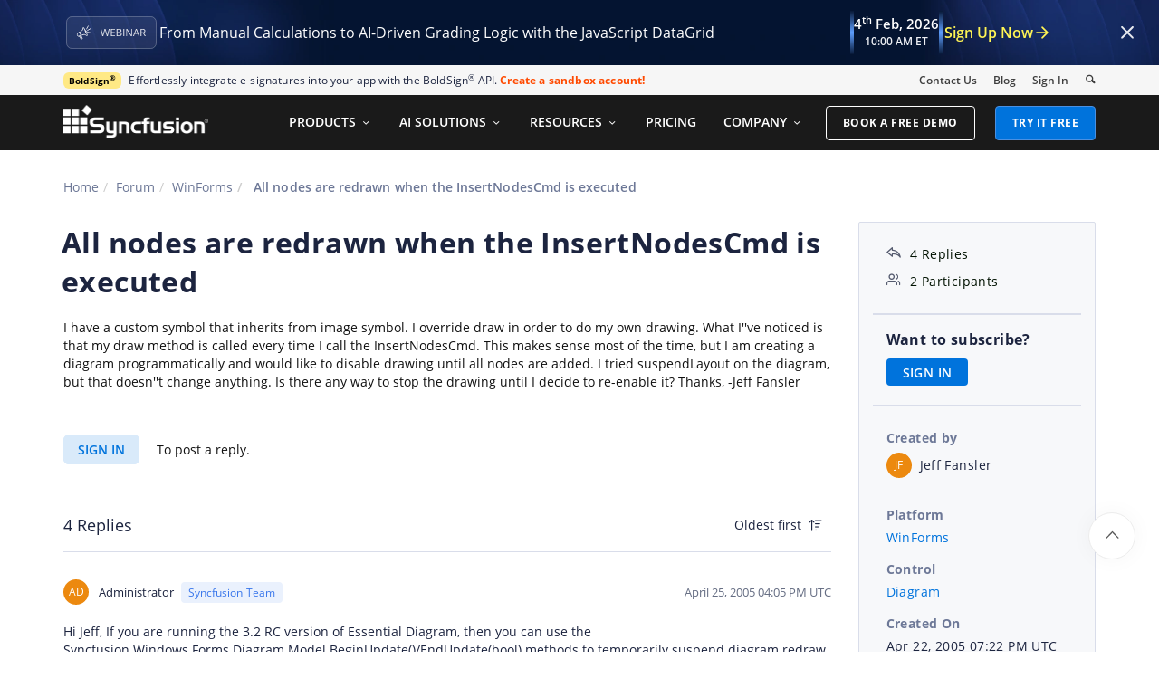

--- FILE ---
content_type: text/css
request_url: https://www.syncfusion.com/forums/dist/cssminify/forumthreaddetail.min.css?v10
body_size: 7641
content:
.breadcrumb--top,.breadcrumb--section{padding-left:0}.breadcrumb{padding-right:0;padding-left:0;color:#00003D!important;background-color:#FFF;padding-top:15px}.breadcrumb a{color:#6D7897}.breadcrumb a:hover{color:#0A98FF}.breadcrumb .active{font-weight:600;color:#6D7897;letter-spacing:.06px}.validation-message{color:#EB3F3F;font-size:12px;letter-spacing:.4px}.upload-submitfield{margin-bottom:200px}.upload-submitfield .attachmentfield{float:left;height:138px;width:840px;float:left;margin-top:25px;width:100%;margin-bottom:60px}.upload-submitfield .attachmentfield .fileinputdiv{height:auto}.upload-submitfield .attachmentfield .policy{font-size:11px;color:#6D7897;letter-spacing:.05px;text-align:left;margin-top:8px}.upload-submitfield .attachmentfield .policy #confidentialpolicy_link{color:#0073dc!important;cursor:pointer}.upload-submitfield .attachmentfield .policy #confidentialpolicy_link:hover{color:#0450C2!important}.upload-submitfield .attachmentfield #confidentialpolicyModal .modal-content{background:#FFF;box-shadow:1px 2px 13px 3px rgb(0 0 0 / .24);border-radius:6.72px;padding:10px 10px 15px 10px}.upload-submitfield .attachmentfield #confidentialpolicyModal .modal-content .modal-header{border-bottom:none!important;padding-bottom:0}.upload-submitfield .attachmentfield #confidentialpolicyModal .modal-content .modal-header .close{margin-top:-8px;opacity:1;color:#8F9BB3}.upload-submitfield .attachmentfield #confidentialpolicyModal .modal-content .modal-header .close:hover{color:#1C243F}.upload-submitfield .attachmentfield #confidentialpolicyModal .modal-content .modal-header .modal-title{font-size:20px;color:#1C243F;letter-spacing:0;font-weight:600}.upload-submitfield .attachmentfield #confidentialpolicyModal .modal-content .modal-header .modal-body{font-size:14px;color:#1C243F;letter-spacing:.5px;line-height:24px}.upload-submitfield .attachmentfield .upload-section{padding-left:0}.upload-submitfield .attachmentfield #browse-to-upload{border:1px solid #B4BED8;padding:8px 8px 0 8px;background:#FFF;margin-top:10px;width:430px;border-radius:4px}.upload-submitfield .attachmentfield #browse-to-upload .sf-icon-forum-Info{font-size:15px;vertical-align:middle;color:#8F9BB3}.upload-submitfield .attachmentfield #browse-to-upload .filesize-font{font-size:11px;color:#6D7897;letter-spacing:.05px}.upload-submitfield .attachmentfield #browse-to-upload .droparea{border:1px dashed #B4BED8;border-radius:4px;display:inherit;font-size:14px;padding:6%}.upload-submitfield .attachmentfield #browse-to-upload .droparea .dropbox-img{vertical-align:bottom;margin-right:5px}.upload-submitfield .attachmentfield #browse-to-upload .droparea .dropbox-content{letter-spacing:.06px;color:#1C243F}.upload-submitfield .attachmentfield #browse-to-upload .droparea .tooltip-inner{max-width:220px;background-color:#323232!important}.upload-submitfield .attachmentfield #browse-to-upload .droparea .tooltip{width:220px!important}.upload-submitfield .attachmentfield #browse-to-upload .droparea:hover{border:1px dashed #0073DC}.upload-submitfield .attachmentfield .e-file-select-wrap{display:none}.upload-submitfield .attachmentfield .e-upload{border:none;margin-top:8px;font-family:"Open Sans","Helvetica","Arial",sans-serif!important}.upload-submitfield .attachmentfield .e-upload .e-file-name,.upload-submitfield .attachmentfield .e-upload .e-file-type{color:#1C243F!important;letter-spacing:0.32px!important}.upload-submitfield .attachmentfield .e-upload .e-file-size{color:#6D7897!important;letter-spacing:0.32px!important;width:35%}.upload-submitfield .attachmentfield .e-upload .e-upload-success{color:#1AAA55!important;letter-spacing:0.32px!important}.upload-submitfield .attachmentfield .e-upload .e-validation-fails{color:#FB2E2E!important;letter-spacing:0.32px!important}.upload-submitfield .attachmentfield .e-upload .e-upload-files{border-top:none!important}.upload-submitfield .attachmentfield .e-upload .e-upload-files .e-upload-file-list{border-bottom:none!important}.upload-submitfield .attachmentfield .e-upload .e-upload-files .e-file-name{padding-bottom:10px}.g-recaptcha{margin-bottom:0;margin-top:30px;padding-left:0}.g-recaptcha-validation{color:#EB3F3F;font-size:12px;padding:0}.rc-anchor-light.rc-anchor-normal{background:#FFFFFF!important;border:1px solid #B4BED8!important;border-radius:4px}.rc-anchor-light{background:#FFFFFF!important;color:#1C243F!important}.rc-anchor-center-item{font-size:14px;color:#1C243F!important}.buttons{margin-top:30px;margin-bottom:10px;padding-left:0;display:inline-flex}.buttons #forumClose{border:1px solid #0073DC;color:#0073DC;background:#FFF;margin-right:15px;font-size:14px!important;font-weight:600!important}.buttons #forumClose:hover{background:#0073DC;color:#FFF}.buttons #forumSubmit{background:#0073DC;color:#FFF;border:1px solid #0073DC;font-size:14px!important;font-weight:600!important;outline:none!important}.buttons #forumSubmit:hover{background:#0A98FF;border:1px solid #0A98FF}.buttons .btn{border-radius:4px;justify-content:center;border-radius:4px;cursor:pointer;padding:7px 43px}.buttons .btn:hover:not(:disabled){background-color:#0073DC}@media (max-width:767px){.upload-submitfield{margin-bottom:200px}.upload-submitfield .attachmentfield{float:left;height:138px;width:840px;float:left;margin-top:25px;width:100%;margin-bottom:60px}.upload-submitfield .attachmentfield .fileinputdiv{height:auto}.upload-submitfield .attachmentfield .policy{font-size:11px;color:#6D7897;letter-spacing:.05px;text-align:left;margin-top:8px}.upload-submitfield .attachmentfield .policy #confidentialpolicy_link{color:#0073dc!important;cursor:pointer}.upload-submitfield .attachmentfield .policy #confidentialpolicy_link:hover{color:#0450C2!important}.upload-submitfield .attachmentfield #confidentialpolicyModal .modal-content{background:#FFF;box-shadow:1px 2px 13px 3px rgb(0 0 0 / .24);border-radius:6.72px;padding:10px 10px 15px 10px}.upload-submitfield .attachmentfield #confidentialpolicyModal .modal-content .modal-header{border-bottom:none!important;padding-bottom:0}.upload-submitfield .attachmentfield #confidentialpolicyModal .modal-content .modal-header .close{margin-top:-8px;opacity:1;color:#8F9BB3}.upload-submitfield .attachmentfield #confidentialpolicyModal .modal-content .modal-header .close:hover{color:#1C243F}.upload-submitfield .attachmentfield #confidentialpolicyModal .modal-content .modal-header .modal-title{font-size:20px;color:#1C243F;letter-spacing:0;font-weight:600}.upload-submitfield .attachmentfield #confidentialpolicyModal .modal-content .modal-header .modal-body{font-size:14px;color:#1C243F;letter-spacing:.5px;line-height:24px}.upload-submitfield .attachmentfield .upload-section{padding-left:0}.upload-submitfield .attachmentfield #browse-to-upload{border:1px solid #B4BED8;padding:8px 8px 0 8px;background:#FFF;margin-top:10px;width:430px;border-radius:4px}.upload-submitfield .attachmentfield #browse-to-upload .sf-icon-forum-Info{font-size:15px;vertical-align:middle;color:#8F9BB3}.upload-submitfield .attachmentfield #browse-to-upload .filesize-font{font-size:11px;color:#6D7897;letter-spacing:.05px}.upload-submitfield .attachmentfield #browse-to-upload .droparea{border:1px dashed #B4BED8;border-radius:4px;display:inherit;font-size:14px;padding:6%}.upload-submitfield .attachmentfield #browse-to-upload .droparea .dropbox-img{vertical-align:bottom;margin-right:5px}.upload-submitfield .attachmentfield #browse-to-upload .droparea .dropbox-content{letter-spacing:.06px;color:#1C243F}.upload-submitfield .attachmentfield #browse-to-upload .droparea .tooltip-inner{max-width:220px;background-color:#323232!important}.upload-submitfield .attachmentfield #browse-to-upload .droparea .tooltip{width:220px!important}.upload-submitfield .attachmentfield #browse-to-upload .droparea:hover{border:1px dashed #0073DC}.upload-submitfield .attachmentfield .e-file-select-wrap{display:none}.upload-submitfield .attachmentfield .e-upload{border:none;margin-top:8px;font-family:"Open Sans","Helvetica","Arial",sans-serif!important}.upload-submitfield .attachmentfield .e-upload .e-file-name,.upload-submitfield .attachmentfield .e-upload .e-file-type{color:#1C243F!important;letter-spacing:0.32px!important}.upload-submitfield .attachmentfield .e-upload .e-file-size{color:#6D7897!important;letter-spacing:0.32px!important;width:35%}.upload-submitfield .attachmentfield .e-upload .e-upload-success{color:#1AAA55!important;letter-spacing:0.32px!important}.upload-submitfield .attachmentfield .e-upload .e-validation-fails{color:#FB2E2E!important;letter-spacing:0.32px!important}.upload-submitfield .attachmentfield .e-upload .e-upload-files{border-top:none!important}.upload-submitfield .attachmentfield .e-upload .e-upload-files .e-upload-file-list{border-bottom:none!important}.upload-submitfield .attachmentfield .e-upload .e-upload-files .e-file-name{padding-bottom:10px}.g-recaptcha{margin-bottom:0;margin-top:30px;padding-left:0}.g-recaptcha-validation{color:#EB3F3F;font-size:12px;padding:0}.rc-anchor-light.rc-anchor-normal{background:#FFFFFF!important;border:1px solid #B4BED8!important;border-radius:4px}.rc-anchor-light{background:#FFFFFF!important;color:#1C243F!important}.rc-anchor-center-item{font-size:14px;color:#1C243F!important}.buttons{margin-top:30px;margin-bottom:10px;padding-left:0;display:inline-flex}.buttons #forumClose{border:1px solid #0073DC;color:#0073DC;background:#FFF;margin-right:15px;font-size:14px!important;font-weight:600!important}.buttons #forumClose:hover{background:#0073DC;color:#FFF}.buttons #forumSubmit{background:#0073DC;color:#FFF;border:1px solid #0073DC;font-size:14px!important;font-weight:600!important;outline:none!important}.buttons #forumSubmit:hover{background:#0A98FF;border:1px solid #0A98FF}.buttons .btn{border-radius:4px;justify-content:center;border-radius:4px;cursor:pointer;padding:7px 43px}.buttons .btn:hover:not(:disabled){background-color:#0073DC}.upload-submitfield .attachmentfield .upload-section{padding:0}.upload-submitfield .attachmentfield #browse-to-upload{width:100%}.upload-submitfield .attachmentfield #browse-to-upload .droparea{font-size:12px}.upload-submitfield .attachmentfield #browse-to-upload .droparea .dropbox-img{float:left}.e-upload .e-file-name,.e-upload .e-file-type{font-size:12px!important}.buttons{display:inline-flex}.buttons #forumClose{font-size:12px!important}.buttons #forumSubmit{font-size:12px!important}}.upload-submitfield{margin-bottom:200px}.upload-submitfield .attachmentfield{float:left;height:138px;width:840px;float:left;margin-top:25px;width:100%;margin-bottom:60px}.upload-submitfield .attachmentfield .fileinputdiv{height:auto}.upload-submitfield .attachmentfield .policy{font-size:11px;color:#6D7897;letter-spacing:.05px;text-align:left;margin-top:8px}.upload-submitfield .attachmentfield .policy #confidentialpolicy_link{color:#0073dc!important;cursor:pointer}.upload-submitfield .attachmentfield .policy #confidentialpolicy_link:hover{color:#0450C2!important}.upload-submitfield .attachmentfield #confidentialpolicyModal .modal-content{background:#FFF;box-shadow:1px 2px 13px 3px rgb(0 0 0 / .24);border-radius:6.72px;padding:10px 10px 15px 10px}.upload-submitfield .attachmentfield #confidentialpolicyModal .modal-content .modal-header{border-bottom:none!important;padding-bottom:0}.upload-submitfield .attachmentfield #confidentialpolicyModal .modal-content .modal-header .close{margin-top:-8px;opacity:1;color:#8F9BB3}.upload-submitfield .attachmentfield #confidentialpolicyModal .modal-content .modal-header .close:hover{color:#1C243F}.upload-submitfield .attachmentfield #confidentialpolicyModal .modal-content .modal-header .modal-title{font-size:20px;color:#1C243F;letter-spacing:0;font-weight:600}.upload-submitfield .attachmentfield #confidentialpolicyModal .modal-content .modal-header .modal-body{font-size:14px;color:#1C243F;letter-spacing:.5px;line-height:24px}.upload-submitfield .attachmentfield .upload-section{padding-left:0}.upload-submitfield .attachmentfield #browse-to-upload{border:1px solid #B4BED8;padding:8px 8px 0 8px;background:#FFF;margin-top:10px;width:430px;border-radius:4px}.upload-submitfield .attachmentfield #browse-to-upload .sf-icon-forum-Info{font-size:15px;vertical-align:middle;color:#8F9BB3}.upload-submitfield .attachmentfield #browse-to-upload .filesize-font{font-size:11px;color:#6D7897;letter-spacing:.05px}.upload-submitfield .attachmentfield #browse-to-upload .droparea{border:1px dashed #B4BED8;border-radius:4px;display:inherit;font-size:14px;padding:6%}.upload-submitfield .attachmentfield #browse-to-upload .droparea .dropbox-img{vertical-align:bottom;margin-right:5px}.upload-submitfield .attachmentfield #browse-to-upload .droparea .dropbox-content{letter-spacing:.06px;color:#1C243F}.upload-submitfield .attachmentfield #browse-to-upload .droparea .tooltip-inner{max-width:220px;background-color:#323232!important}.upload-submitfield .attachmentfield #browse-to-upload .droparea .tooltip{width:220px!important}.upload-submitfield .attachmentfield #browse-to-upload .droparea:hover{border:1px dashed #0073DC}.upload-submitfield .attachmentfield .e-file-select-wrap{display:none}.upload-submitfield .attachmentfield .e-upload{border:none;margin-top:8px;font-family:"Open Sans","Helvetica","Arial",sans-serif!important}.upload-submitfield .attachmentfield .e-upload .e-file-name,.upload-submitfield .attachmentfield .e-upload .e-file-type{color:#1C243F!important;letter-spacing:0.32px!important}.upload-submitfield .attachmentfield .e-upload .e-file-size{color:#6D7897!important;letter-spacing:0.32px!important;width:35%}.upload-submitfield .attachmentfield .e-upload .e-upload-success{color:#1AAA55!important;letter-spacing:0.32px!important}.upload-submitfield .attachmentfield .e-upload .e-validation-fails{color:#FB2E2E!important;letter-spacing:0.32px!important}.upload-submitfield .attachmentfield .e-upload .e-upload-files{border-top:none!important}.upload-submitfield .attachmentfield .e-upload .e-upload-files .e-upload-file-list{border-bottom:none!important}.upload-submitfield .attachmentfield .e-upload .e-upload-files .e-file-name{padding-bottom:10px}.g-recaptcha{margin-bottom:0;margin-top:30px;padding-left:0}.g-recaptcha-validation{color:#EB3F3F;font-size:12px;padding:0}.rc-anchor-light.rc-anchor-normal{background:#FFFFFF!important;border:1px solid #B4BED8!important;border-radius:4px}.rc-anchor-light{background:#FFFFFF!important;color:#1C243F!important}.rc-anchor-center-item{font-size:14px;color:#1C243F!important}.remove-padding{padding:0}.thread-title-edit-error,#ForumSubject-info{font-family:"Open Sans",Helvetica,Arial,sans-serif;color:#EB3F3F;font-size:12px!important;letter-spacing:.4px;line-height:15px}@media (max-width:992px){#forumthread-detail #forumthread-detail-content h1{font-size:23px!important;line-height:32px!important}#forumthread-detail #forumthread-detail-content h1 .e-editable-value{font-size:23px!important;line-height:32px!important}#forumthread-detail #forumthread-detail-content p{font-size:13px!important}#forumthread-detail #forumthread-detail-content #thread-conversation{display:inline-block}#forumthread-detail #forumthread-detail-content #thread-conversation .reply-sort-mobile{display:none!important;margin:0px!important;padding:0px!important}#forumthread-detail #forumthread-detail-content #thread-conversation .replies-intro-section{padding-top:45px!important}#forumthread-detail #forumthread-detail-content #thread-conversation .replies-intro-section .replies-title-count{font-size:16px!important}#forumthread-detail #forumthread-detail-content #thread-conversation .replies-intro-section .reply-accept-answer{font-size:12px!important}#forumthread-detail #forumthread-detail-content #thread-conversation .replies-intro-section .sort-by-replies{font-size:13px!important}#forumthread-detail #forumthread-detail-content #thread-conversation .forum-detail-message{font-size:13px!important}#forumthread-detail #forumthread-detail-content #thread-conversation .forum-reply-section .forum-replies-segment{padding:0 0 5px 0!important}#forumthread-detail #forumthread-detail-content #forum-thread-info{margin-bottom:25px!important;margin-top:15px;padding:5px 10px 20px 10px}#forumthread-detail #forumthread-detail-content #forum-thread-info .col-sm-4{padding:10px}#forumthread-detail #forumthread-detail-content #forum-thread-info .panel-group{margin:0}#forumthread-detail #forumthread-detail-content #forum-thread-info .panel-group .panel-body{padding:0}#forumthread-detail #forumthread-detail-content #forum-thread-info .thread-info-top-section{padding:0}#forumthread-detail #forumthread-detail-content #forum-thread-info .info-expend{font-size:20px;background:#FFF;box-shadow:1px 2px 4px 0 #D6DCE7;border-radius:50%;padding:5px;opacity:.8;float:right}#forumthread-detail #forumthread-detail-content #forum-thread-info .info-expend:hover{background-color:#EEF0F3}#forumthread-detail #forumthread-detail-content #forum-thread-info ul{margin-bottom:0;padding:0px!important}#forumthread-detail #forumthread-detail-content #forum-thread-info ul li{font-size:13px!important;line-height:30px;padding-left:0px!important}#forumthread-detail #forumthread-detail-content #forum-thread-info ul li span[class*="sf-icon-forum"]{font-size:16px;padding-right:10px}#forumthread-detail #forumthread-detail-content #forum-thread-info ul li label{margin:0 0 0!important}#forumthread-detail #forumthread-detail-content #forum-thread-info ul li div:not(.e-spinner-pane):not(.tooltip-inner){margin-top:0px!important;padding:0}#forumthread-detail #forumthread-detail-content #forum-thread-info ul li #subscription,#forumthread-detail #forumthread-detail-content #forum-thread-info ul li #subscription-TabAndMobile{margin-top:3px!important;font-size:13px}#forumthread-detail #forumthread-detail-content #forum-thread-info ul li .customer-info{padding:0}#forumthread-detail #forumthread-detail-content #forum-thread-info ul li .customer-info .customer-avatar{margin-top:1px;padding:0!important;line-height:28px}#forumthread-detail #forumthread-detail-content #forum-thread-info ul li .customer-info .customer-name{white-space:nowrap;overflow:hidden;text-overflow:ellipsis;padding-left:5px}#forumthread-detail #forumthread-detail-content #forum-thread-info ul #subscription-info{margin:0 0 0 0!important}#forumthread-detail #forumthread-detail-content #forum-thread-info ul #subscription-info label{margin-top:0;font-size:14px!important}#forumthread-detail #forumthread-detail-content #forum-thread-info ul #subscription-info button{margin-top:0}#forumthread-detail #forumthread-detail-content #forum-thread-info ul #subscription-info #subscription-auth{padding:5.5px 18px;letter-spacing:.4px;margin-top:8px}#forumthread-detail #forumthread-detail-content #forum-thread-info #subscription-auth-dialog .e-dlg-header{font-size:14px}#forumthread-detail #forumthread-detail-content #forum-thread-info #subscription-auth-dialog .e-icon-dlg-close{color:inherit;font-size:10px}}.validation-message{color:#EB3F3F;font-size:12px;letter-spacing:.4px}.upload-submitfield{margin-bottom:200px}.upload-submitfield .attachmentfield{float:left;height:138px;width:840px;float:left;margin-top:25px;width:100%;margin-bottom:60px}.upload-submitfield .attachmentfield .fileinputdiv{height:auto}.upload-submitfield .attachmentfield .policy{font-size:11px;color:#6D7897;letter-spacing:.05px;text-align:left;margin-top:8px}.upload-submitfield .attachmentfield .policy #confidentialpolicy_link{color:#0073dc!important;cursor:pointer}.upload-submitfield .attachmentfield .policy #confidentialpolicy_link:hover{color:#0450C2!important}.upload-submitfield .attachmentfield #confidentialpolicyModal .modal-content{background:#FFF;box-shadow:1px 2px 13px 3px rgb(0 0 0 / .24);border-radius:6.72px;padding:10px 10px 15px 10px}.upload-submitfield .attachmentfield #confidentialpolicyModal .modal-content .modal-header{border-bottom:none!important;padding-bottom:0}.upload-submitfield .attachmentfield #confidentialpolicyModal .modal-content .modal-header .close{margin-top:-8px;opacity:1;color:#8F9BB3}.upload-submitfield .attachmentfield #confidentialpolicyModal .modal-content .modal-header .close:hover{color:#1C243F}.upload-submitfield .attachmentfield #confidentialpolicyModal .modal-content .modal-header .modal-title{font-size:20px;color:#1C243F;letter-spacing:0;font-weight:600}.upload-submitfield .attachmentfield #confidentialpolicyModal .modal-content .modal-header .modal-body{font-size:14px;color:#1C243F;letter-spacing:.5px;line-height:24px}.upload-submitfield .attachmentfield .upload-section{padding-left:0}.upload-submitfield .attachmentfield #browse-to-upload{border:1px solid #B4BED8;padding:8px 8px 0 8px;background:#FFF;margin-top:10px;width:430px;border-radius:4px}.upload-submitfield .attachmentfield #browse-to-upload .sf-icon-forum-Info{font-size:15px;vertical-align:middle;color:#8F9BB3}.upload-submitfield .attachmentfield #browse-to-upload .filesize-font{font-size:11px;color:#6D7897;letter-spacing:.05px}.upload-submitfield .attachmentfield #browse-to-upload .droparea{border:1px dashed #B4BED8;border-radius:4px;display:inherit;font-size:14px;padding:6%}.upload-submitfield .attachmentfield #browse-to-upload .droparea .dropbox-img{vertical-align:bottom;margin-right:5px}.upload-submitfield .attachmentfield #browse-to-upload .droparea .dropbox-content{letter-spacing:.06px;color:#1C243F}.upload-submitfield .attachmentfield #browse-to-upload .droparea .tooltip-inner{max-width:220px;background-color:#323232!important}.upload-submitfield .attachmentfield #browse-to-upload .droparea .tooltip{width:220px!important}.upload-submitfield .attachmentfield #browse-to-upload .droparea:hover{border:1px dashed #0073DC}.upload-submitfield .attachmentfield .e-file-select-wrap{display:none}.upload-submitfield .attachmentfield .e-upload{border:none;margin-top:8px;font-family:"Open Sans","Helvetica","Arial",sans-serif!important}.upload-submitfield .attachmentfield .e-upload .e-file-name,.upload-submitfield .attachmentfield .e-upload .e-file-type{color:#1C243F!important;letter-spacing:0.32px!important}.upload-submitfield .attachmentfield .e-upload .e-file-size{color:#6D7897!important;letter-spacing:0.32px!important;width:35%}.upload-submitfield .attachmentfield .e-upload .e-upload-success{color:#1AAA55!important;letter-spacing:0.32px!important}.upload-submitfield .attachmentfield .e-upload .e-validation-fails{color:#FB2E2E!important;letter-spacing:0.32px!important}.upload-submitfield .attachmentfield .e-upload .e-upload-files{border-top:none!important}.upload-submitfield .attachmentfield .e-upload .e-upload-files .e-upload-file-list{border-bottom:none!important}.upload-submitfield .attachmentfield .e-upload .e-upload-files .e-file-name{padding-bottom:10px}.g-recaptcha{margin-bottom:0;margin-top:30px;padding-left:0}.g-recaptcha-validation{color:#EB3F3F;font-size:12px;padding:0}.rc-anchor-light.rc-anchor-normal{background:#FFFFFF!important;border:1px solid #B4BED8!important;border-radius:4px}.rc-anchor-light{background:#FFFFFF!important;color:#1C243F!important}.rc-anchor-center-item{font-size:14px;color:#1C243F!important}.buttons{margin-top:30px;margin-bottom:10px;padding-left:0;display:inline-flex}.buttons #forumClose{border:1px solid #0073DC;color:#0073DC;background:#FFF;margin-right:15px;font-size:14px!important;font-weight:600!important}.buttons #forumClose:hover{background:#0073DC;color:#FFF}.buttons #forumSubmit{background:#0073DC;color:#FFF;border:1px solid #0073DC;font-size:14px!important;font-weight:600!important;outline:none!important}.buttons #forumSubmit:hover{background:#0A98FF;border:1px solid #0A98FF}.buttons .btn{border-radius:4px;justify-content:center;border-radius:4px;cursor:pointer;padding:7px 43px}.buttons .btn:hover:not(:disabled){background-color:#0073DC}@media (max-width:767px){.upload-submitfield{margin-bottom:200px}.upload-submitfield .attachmentfield{float:left;height:138px;width:840px;float:left;margin-top:25px;width:100%;margin-bottom:60px}.upload-submitfield .attachmentfield .fileinputdiv{height:auto}.upload-submitfield .attachmentfield .policy{font-size:11px;color:#6D7897;letter-spacing:.05px;text-align:left;margin-top:8px}.upload-submitfield .attachmentfield .policy #confidentialpolicy_link{color:#0073dc!important;cursor:pointer}.upload-submitfield .attachmentfield .policy #confidentialpolicy_link:hover{color:#0450C2!important}.upload-submitfield .attachmentfield #confidentialpolicyModal .modal-content{background:#FFF;box-shadow:1px 2px 13px 3px rgb(0 0 0 / .24);border-radius:6.72px;padding:10px 10px 15px 10px}.upload-submitfield .attachmentfield #confidentialpolicyModal .modal-content .modal-header{border-bottom:none!important;padding-bottom:0}.upload-submitfield .attachmentfield #confidentialpolicyModal .modal-content .modal-header .close{margin-top:-8px;opacity:1;color:#8F9BB3}.upload-submitfield .attachmentfield #confidentialpolicyModal .modal-content .modal-header .close:hover{color:#1C243F}.upload-submitfield .attachmentfield #confidentialpolicyModal .modal-content .modal-header .modal-title{font-size:20px;color:#1C243F;letter-spacing:0;font-weight:600}.upload-submitfield .attachmentfield #confidentialpolicyModal .modal-content .modal-header .modal-body{font-size:14px;color:#1C243F;letter-spacing:.5px;line-height:24px}.upload-submitfield .attachmentfield .upload-section{padding-left:0}.upload-submitfield .attachmentfield #browse-to-upload{border:1px solid #B4BED8;padding:8px 8px 0 8px;background:#FFF;margin-top:10px;width:430px;border-radius:4px}.upload-submitfield .attachmentfield #browse-to-upload .sf-icon-forum-Info{font-size:15px;vertical-align:middle;color:#8F9BB3}.upload-submitfield .attachmentfield #browse-to-upload .filesize-font{font-size:11px;color:#6D7897;letter-spacing:.05px}.upload-submitfield .attachmentfield #browse-to-upload .droparea{border:1px dashed #B4BED8;border-radius:4px;display:inherit;font-size:14px;padding:6%}.upload-submitfield .attachmentfield #browse-to-upload .droparea .dropbox-img{vertical-align:bottom;margin-right:5px}.upload-submitfield .attachmentfield #browse-to-upload .droparea .dropbox-content{letter-spacing:.06px;color:#1C243F}.upload-submitfield .attachmentfield #browse-to-upload .droparea .tooltip-inner{max-width:220px;background-color:#323232!important}.upload-submitfield .attachmentfield #browse-to-upload .droparea .tooltip{width:220px!important}.upload-submitfield .attachmentfield #browse-to-upload .droparea:hover{border:1px dashed #0073DC}.upload-submitfield .attachmentfield .e-file-select-wrap{display:none}.upload-submitfield .attachmentfield .e-upload{border:none;margin-top:8px;font-family:"Open Sans","Helvetica","Arial",sans-serif!important}.upload-submitfield .attachmentfield .e-upload .e-file-name,.upload-submitfield .attachmentfield .e-upload .e-file-type{color:#1C243F!important;letter-spacing:0.32px!important}.upload-submitfield .attachmentfield .e-upload .e-file-size{color:#6D7897!important;letter-spacing:0.32px!important;width:35%}.upload-submitfield .attachmentfield .e-upload .e-upload-success{color:#1AAA55!important;letter-spacing:0.32px!important}.upload-submitfield .attachmentfield .e-upload .e-validation-fails{color:#FB2E2E!important;letter-spacing:0.32px!important}.upload-submitfield .attachmentfield .e-upload .e-upload-files{border-top:none!important}.upload-submitfield .attachmentfield .e-upload .e-upload-files .e-upload-file-list{border-bottom:none!important}.upload-submitfield .attachmentfield .e-upload .e-upload-files .e-file-name{padding-bottom:10px}.g-recaptcha{margin-bottom:0;margin-top:30px;padding-left:0}.g-recaptcha-validation{color:#EB3F3F;font-size:12px;padding:0}.rc-anchor-light.rc-anchor-normal{background:#FFFFFF!important;border:1px solid #B4BED8!important;border-radius:4px}.rc-anchor-light{background:#FFFFFF!important;color:#1C243F!important}.rc-anchor-center-item{font-size:14px;color:#1C243F!important}.buttons{margin-top:30px;margin-bottom:10px;padding-left:0;display:inline-flex}.buttons #forumClose{border:1px solid #0073DC;color:#0073DC;background:#FFF;margin-right:15px;font-size:14px!important;font-weight:600!important}.buttons #forumClose:hover{background:#0073DC;color:#FFF}.buttons #forumSubmit{background:#0073DC;color:#FFF;border:1px solid #0073DC;font-size:14px!important;font-weight:600!important;outline:none!important}.buttons #forumSubmit:hover{background:#0A98FF;border:1px solid #0A98FF}.buttons .btn{border-radius:4px;justify-content:center;border-radius:4px;cursor:pointer;padding:7px 43px}.buttons .btn:hover:not(:disabled){background-color:#0073DC}.upload-submitfield .attachmentfield .upload-section{padding:0}.upload-submitfield .attachmentfield #browse-to-upload{width:100%}.upload-submitfield .attachmentfield #browse-to-upload .droparea{font-size:12px}.upload-submitfield .attachmentfield #browse-to-upload .droparea .dropbox-img{float:left}.e-upload .e-file-name,.e-upload .e-file-type{font-size:12px!important}.buttons{display:inline-flex}.buttons #forumClose{font-size:12px!important}.buttons #forumSubmit{font-size:12px!important}}.disable-scroll{overflow-x:hidden;overflow-y:hidden}#reply-rte_toolbar_Formats span:first-child,#edit-rte_toolbar_Formats span:first-child{min-width:75px}.e-richtexteditor.e-rte-tb-expand{border:1px solid #B4BED8;border-radius:4px!important}.e-focused{border-color:#0073DC!important}.e-richtexteditor.e-rte-tb-expand .e-rte-content{border-bottom:none!important;border-top:1px solid #B4BED8!important;border-bottom-left-radius:4px!important;border-bottom-right-radius:4px!important;letter-spacing:0.47px!important}.e-richtexteditor.e-rte-tb-expand .e-rte-toolbar.e-extended-toolbar{border-top-left-radius:4px!important;border-top-right-radius:4px!important}.e-toolbar .e-toolbar-items .e-toolbar-item.e-separator{border:1px solid #E5E6E8!important;margin:0 5px}.e-rte-toolbar{background:#FFF}.e-rte-toolbar .e-toolbar-items{background:#FFF;border-top-left-radius:4px!important;border-top-right-radius:4px!important}.e-rte-toolbar .e-toolbar-items .e-tbar-btn{background:#FFF;border:none!important;min-height:auto!important;padding:1px 2.5px!important;font-family:"Helvetica Neue","Helvetica","Arial","sans-serif"}.e-rte-toolbar .e-toolbar-items .e-tbar-btn:hover{background:#F0F2F6!important;padding:1px 2.5px!important}.e-rte-toolbar .e-toolbar-item.e-active .e-tbar-btn{background:#0073DC!important;border:none!important;color:#FFFFFF!important}.e-rte-toolbar .e-toolbar-item.e-active .e-icons{color:#FFFFFF!important;font-weight:normal!important;font-style:normal}.e-rte-toolbar .e-toolbar-item .e-icons{color:#1C243F!important}.e-rte-dropdown-popup .e-item{line-height:36px!important;height:36px!important}.show-loader{display:block!important}.rte-validation{color:#EB3F3F;font-size:12px;letter-spacing:.4px}#loader-overlay{background-color:#FFF;opacity:.7;bottom:0;left:0;position:fixed;right:0;top:0;z-index:10000000070;display:none}#loader-overlay #loader-inner{-ms-transform-origin:50% 50%;-webkit-transform-origin:50% 50%;background-color:#fff0;border-radius:12px;height:50px;left:46%;left:-webkit-calc(50% - 6px);left:calc(50% - 6px);position:relative;top:46%;top:-webkit-calc(50% - 6px);top:calc(50% - 6px);transform-origin:50% 50%;width:50px}#loader-overlay img{width:45px;height:45px}.remove-padding-left{padding-left:0px!important}.tiny-loader{top:20px;z-index:100000;width:20px;height:20px;background:url(//cdn.syncfusion.com/content/images/forum/loader.svg);background-size:15px 15px;background-repeat:no-repeat}.sync-logo{background:url(//cdn.syncfusion.com/content/images/forum/v1/syncfusion-logo-circle.svg);background-repeat:no-repeat;width:28px;height:28px;display:inline-block}#forum-detail-toast{top:75px!important}#forum-detail-toast .e-toast-danger{border-radius:6px;border:1px solid #FFADAF;background-color:#FDE4E5}#forum-detail-toast .e-toast-danger .e-toast-icon{font-size:18px;height:18px}#forum-detail-toast .e-toast-danger .e-toast-content{font-family:"Open Sans","Helvetica","Arial",sans-serif!important;font-size:14px}#forum-detail-toast .e-toast-success{border-radius:6px;border:1px solid #8FE8BB;background-color:#E2F9EC}#forum-detail-toast .e-toast-success .e-toast-icon{font-size:18px;height:18px}#forum-detail-toast .e-toast-success .e-toast-content{font-family:"Open Sans","Helvetica","Arial",sans-serif!important;font-size:14px}#forum-detail-toast .e-toast-warning{border-radius:6px;border:1px solid #F8CD66;background-color:#FFF0CB;box-shadow:0 2px 6px 0 rgb(0 0 0 / .18)}#forum-detail-toast .e-toast-warning .e-toast-icon{font-size:18px;height:18px}#forum-detail-toast .e-toast-warning .e-toast-content{font-family:"Open Sans","Helvetica","Arial",sans-serif!important;font-size:14px}#forumthread-detail{font-family:"Open Sans","Helvetica","Arial",sans-serif!important;padding-bottom:15px}#forumthread-detail .breadcrumb--top{padding-top:16px!important}#forumthread-detail #forumthread-detail-content .customer-avatar{width:28px;height:28px;font-size:12px;float:left;padding:5px;text-align:center;border-radius:50%;color:#FFF;margin-right:6px}#forumthread-detail #forumthread-detail-content hr{border-top:1px solid #D9DDEA}#forumthread-detail #forumthread-detail-content .dot-separator{height:5px;width:5px;background-color:#8F9BB3;border-radius:50%;display:inline-block;margin:0 7px;vertical-align:middle}#forumthread-detail #forumthread-detail-content .button-primary-cancel{border:1px solid #0073DC;color:#0073DC;background:#FFF;font-size:14px;font-weight:600;border-radius:4px;padding:7px 43px;margin-right:15px}#forumthread-detail #forumthread-detail-content .button-primary-cancel:hover{color:#FFF;background:#0073DC;cursor:pointer}#forumthread-detail #forumthread-detail-content .button-primary-cancel:focus{outline:none}#forumthread-detail #forumthread-detail-content .button-primary-save{background:#0073DC;color:#FFF;border:1px solid #0073DC;font-size:14px;font-weight:600;border-radius:4px;padding:7px 45px;margin-right:0}#forumthread-detail #forumthread-detail-content .button-primary-save:hover{background:#0A98FF;cursor:pointer}#forumthread-detail #forumthread-detail-content .button-primary-save:focus{outline:none}#forumthread-detail #forumthread-detail-content h1{font-size:32px;line-height:43px;letter-spacing:.4px;margin:0 0 0 13px;font-weight:700;border:none;color:#1C243F;word-break:break-word}#forumthread-detail #forumthread-detail-content h1 .e-editable-value{font-size:32px;line-height:43px;letter-spacing:.4px;margin:0 0 0 0;font-weight:700;border:none;color:#1C243F;font-family:"Open Sans","Helvetica","Arial",sans-serif}#forumthread-detail #forumthread-detail-content #editForumTitle,#forumthread-detail #forumthread-detail-content #editForumTitle_wrap{width:100%;padding-left:0;margin-left:-15px;cursor:text!important}#forumthread-detail #forumthread-detail-content #editForumTitle .sf-icon-forum-Edit,#forumthread-detail #forumthread-detail-content #editForumTitle_wrap .sf-icon-forum-Edit{font-size:20px;color:inherit;float:right;cursor:pointer;visibility:hidden;padding:0;position:absolute;top:50%;-ms-transform:translate(50%,-100%);transform:translate(50%,-100%);margin:1.3%;right:2%}#forumthread-detail #forumthread-detail-content #editForumTitle .sf-icon-forum-Edit::before,#forumthread-detail #forumthread-detail-content #editForumTitle_wrap .sf-icon-forum-Edit::before{float:right}#forumthread-detail #forumthread-detail-content #editForumTitle:hover,#forumthread-detail #forumthread-detail-content #editForumTitle_wrap:hover{cursor:pointer}#forumthread-detail #forumthread-detail-content #editForumTitle:hover>.sf-icon-forum-Edit,#forumthread-detail #forumthread-detail-content #editForumTitle_wrap:hover>.sf-icon-forum-Edit{visibility:visible!important;cursor:pointer}#forumthread-detail #forumthread-detail-content #editForumTitle .e-editable-value-wrapper:hover,#forumthread-detail #forumthread-detail-content #editForumTitle_wrap .e-editable-value-wrapper:hover{background-color:#EEF0F3}#forumthread-detail #forumthread-detail-content #editForumTitle .e-editable-wrapper .e-editable-elements,#forumthread-detail #forumthread-detail-content #editForumTitle_wrap .e-editable-wrapper .e-editable-elements{top:-3px;border:1px solid #0073DC;margin-left:-7px}#forumthread-detail #forumthread-detail-content #editForumTitle .e-editable-wrapper #ForumSubject_editor,#forumthread-detail #forumthread-detail-content #editForumTitle_wrap .e-editable-wrapper #ForumSubject_editor{font-size:32px;letter-spacing:.4px;font-weight:700;color:#1C243F;padding:0;height:50px;margin-left:8px;font-family:"Open Sans","Helvetica","Arial",sans-serif}#forumthread-detail #forumthread-detail-content .forum-title{width:90%;margin-left:13px}#forumthread-detail #forumthread-detail-content p{font-size:14px;line-height:19px;letter-spacing:.4px}#forumthread-detail #forumthread-detail-content #forum-thread-info{background:#F7F8FA;border:1px solid #D9DDEA;border-radius:2px}#forumthread-detail #forumthread-detail-content #forum-thread-info ul{margin-bottom:0;padding:20px 0}#forumthread-detail #forumthread-detail-content #forum-thread-info ul li{font-size:14px;line-height:30px;letter-spacing:.4px;list-style:none;color:#001200;padding-left:15px}#forumthread-detail #forumthread-detail-content #forum-thread-info ul li span[class*="sf-icon-forum"]{font-size:16px;padding-right:10px;vertical-align:text-top;color:#545A6E}#forumthread-detail #forumthread-detail-content #forum-thread-info ul li .accepted-answer{color:#09B46B!important}#forumthread-detail #forumthread-detail-content #forum-thread-info ul li .accept-answer:focus{text-decoration:none}#forumthread-detail #forumthread-detail-content #forum-thread-info ul li label{color:#6D7897;margin:5px 0 0}#forumthread-detail #forumthread-detail-content #forum-thread-info ul li div:not(.e-spinner-pane):not(.tooltip-inner){color:#1C243F;margin-top:-5px}#forumthread-detail #forumthread-detail-content #forum-thread-info ul li #subscription,#forumthread-detail #forumthread-detail-content #forum-thread-info ul li #subscription-TabAndMobile{font-family:"Open Sans","Helvetica","Arial",sans-serif;background:#0073DC;color:#FFF;border-radius:4px;border:none;margin-top:0}#forumthread-detail #forumthread-detail-content #forum-thread-info ul li #subscription:hover,#forumthread-detail #forumthread-detail-content #forum-thread-info ul li #subscription-TabAndMobile:hover{background:#0A98FF;cursor:pointer}#forumthread-detail #forumthread-detail-content #forum-thread-info ul li #subscription:focus,#forumthread-detail #forumthread-detail-content #forum-thread-info ul li #subscription-TabAndMobile:focus{outline:none}#forumthread-detail #forumthread-detail-content #forum-thread-info ul li .customer-info{padding:5px 0 10px 0}#forumthread-detail #forumthread-detail-content #forum-thread-info ul li .customer-info .sync-logo{vertical-align:top}#forumthread-detail #forumthread-detail-content #forum-thread-info ul li .customer-info .customer-avatar{margin-top:1px;padding:0!important;line-height:28px}#forumthread-detail #forumthread-detail-content #forum-thread-info ul li .customer-info .customer-name{white-space:nowrap;overflow:hidden;text-overflow:ellipsis;padding-left:3px;width:130px;display:inline-block}#forumthread-detail #forumthread-detail-content #forum-thread-info ul li .customer-info .sync-user-lesscharacters{width:auto}#forumthread-detail #forumthread-detail-content #forum-thread-info ul li .customer-info .syncfusion-team-icon{background:url(//cdn.syncfusion.com/content/images/forum/v1/syncfusion-team-icon.svg) no-repeat;width:20px;height:20px;display:inline-block;margin-left:5px;vertical-align:super}#forumthread-detail #forumthread-detail-content #forum-thread-info ul li .customer-info .syncfusion--teams-hover-img{display:none;position:absolute;right:-9%;margin-top:-17px}#forumthread-detail #forumthread-detail-content #forum-thread-info ul li .customer-info .syncfusion-team-icon:hover+.syncfusion--teams-hover-img{display:block}#forumthread-detail #forumthread-detail-content #forum-thread-info ul #subscription-info{margin:-8px 0 20px 0}#forumthread-detail #forumthread-detail-content #forum-thread-info ul #subscription-info label{color:#1C243F;font-size:16px;margin-bottom:8px}#forumthread-detail #forumthread-detail-content #forum-thread-info ul #subscription-info #subscription-auth{font-family:"Open Sans","Helvetica","Arial",sans-serif;background:#0073DC;color:#FFF;border-radius:4px;border:none;font-weight:600;padding:5.5px 18px;letter-spacing:.4px;margin-top:8px;vertical-align:sub}#forumthread-detail #forumthread-detail-content #forum-thread-info ul #subscription-info #subscription-auth:hover{background:#0A98FF;cursor:pointer}#forumthread-detail #forumthread-detail-content #forum-thread-info ul #subscription-info #subscription-auth:focus{outline:none}#forumthread-detail #forumthread-detail-content #forum-thread-info ul .divider{border:.5px solid #D9DDEA;margin:20px 0 15px 0}#forumthread-detail #forumthread-detail-content #forum-thread-info #subscription-auth-dialog .e-dlg-header{font-family:"Open Sans","Helvetica","Arial",sans-serif;color:inherit;font-size:14px}#forumthread-detail #forumthread-detail-content #forum-thread-info #subscription-auth-dialog .e-icon-dlg-close{color:inherit;font-size:10px}#forumthread-detail #forumthread-detail-content #forum-thread-info a:focus,#forumthread-detail #forumthread-detail-content #forum-thread-info a:hover{color:#0A98FF;text-decoration:none}#forumthread-detail #forumthread-detail-content #thread-conversation{padding:20px 0 30px 0}#forumthread-detail #forumthread-detail-content #thread-conversation .forum-detail-message .message-body-content{word-wrap:break-word;font-size:14px;width:100%!important}#forumthread-detail #forumthread-detail-content #thread-conversation .forum-detail-message .message-body-content p{letter-spacing:.4px;line-height:24px}#forumthread-detail #forumthread-detail-content #thread-conversation .forum-detail-message .message-body-content ul li,#forumthread-detail #forumthread-detail-content #thread-conversation .forum-detail-message .message-body-content ol li{letter-spacing:.4px;line-height:24px}#forumthread-detail #forumthread-detail-content #thread-conversation .forum-detail-message .message-body-content img{width:auto;height:auto}#forumthread-detail #forumthread-detail-content #thread-conversation .forum-detail-message .message-body-content .prettyprint{border-radius:6px;background:#F7F8FA!important;word-wrap:normal!important;max-height:292px;border:none;padding:15px 20px;margin-bottom:20px;-moz-tab-size:4;-moz-hyphens:none;hyphens:none;position:relative}@media (max-width:1024px){#forumthread-detail #forumthread-detail-content #thread-conversation .forum-detail-message .message-body-content .prettyprint{padding-left:0;padding-bottom:0;padding-right:0}}@media (max-width:1024px){#forumthread-detail #forumthread-detail-content #thread-conversation .forum-detail-message .message-body-content .prettyprint{overflow:auto}}#forumthread-detail #forumthread-detail-content #thread-conversation .forum-detail-message .message-body-content .prettyprint .pretty-print-overlay{padding-right:60px}@media (max-width:1024px){#forumthread-detail #forumthread-detail-content #thread-conversation .forum-detail-message .message-body-content .prettyprint .pretty-print-overlay{overflow:auto;padding:20px 30px}}@media (min-width:768px) and (max-width:1024px){#forumthread-detail #forumthread-detail-content #thread-conversation .forum-detail-message .message-body-content .prettyprint{overflow:auto}}@media (min-width:1024px){#forumthread-detail #forumthread-detail-content #thread-conversation .forum-detail-message .message-body-content .prettyprint{white-space:pre-wrap;overflow:hidden}#forumthread-detail #forumthread-detail-content #thread-conversation .forum-detail-message .message-body-content .prettyprint:hover{overflow-y:auto;overflow-x:hidden}}#forumthread-detail #forumthread-detail-content #thread-conversation .forum-detail-message .message-body-content .prettyprint .copy-button{background-color:#fff0;cursor:pointer;border:0;font-size:14px;font-family:"Open Sans","Helvetica","Arial",sans-serif;font-weight:500;padding:10px 15px;color:#4144B7!important;position:absolute;top:0;right:0}#forumthread-detail #forumthread-detail-content #thread-conversation .forum-detail-message .message-body-content .prettyprint .copy-button span{color:#4144B7!important}#forumthread-detail #forumthread-detail-content #thread-conversation .forum-detail-message .message-body-content .prettyprint .copy-button:focus{outline:none}#forumthread-detail #forumthread-detail-content #thread-conversation .forum-detail-message .message-body-content .prettyprint .copy-button .sf-icon-forum-Copy{font-size:14px;float:left;margin-top:5px}#forumthread-detail #forumthread-detail-content #thread-conversation .forum-detail-message .message-body-content code{background-color:#F7F8FA;color:#101300;margin:10px 0}#forumthread-detail #forumthread-detail-content #thread-conversation .forum-detail-message .message-body-content table{width:100%!important;word-wrap:break-word;border:1px solid #B4BED8}#forumthread-detail #forumthread-detail-content #thread-conversation .forum-detail-message .message-body-content table td,#forumthread-detail #forumthread-detail-content #thread-conversation .forum-detail-message .message-body-content table th{border:1px solid #B4BED8}#forumthread-detail #forumthread-detail-content #thread-conversation .forum-detail-message .thread-reply-action-segment{padding-top:0}#forumthread-detail #forumthread-detail-content #thread-conversation .replies-intro-section{display:flex;padding-top:55px;margin-bottom:-9px}#forumthread-detail #forumthread-detail-content #thread-conversation .replies-intro-section .replies-title-count{font-size:18px;color:#1C243F;align-self:center}#forumthread-detail #forumthread-detail-content #thread-conversation .replies-intro-section .reply-accept-answer{font-size:13px;color:#09B46B;background-color:#EAFAF3;border-radius:12px;padding:5px 10px;margin:0 0 0 17px;font-weight:600;align-self:center}#forumthread-detail #forumthread-detail-content #thread-conversation .replies-intro-section .sort-by-replies{border-radius:4px;margin-left:auto;border:none;font-size:14px;color:#1C243F;background-color:#fff0;padding:8px 10px}#forumthread-detail #forumthread-detail-content #thread-conversation .replies-intro-section .sort-by-replies .sort-by-icon{font-size:inherit;color:inherit;padding-left:5px;vertical-align:-2px}#forumthread-detail #forumthread-detail-content #thread-conversation .replies-intro-section .sort-by-replies:hover{background-color:#EEF0F3!important}#forumthread-detail #forumthread-detail-content #thread-conversation .reply-content-loader{background-image:url(//cdn.syncfusion.com/content/images/forum/v1/loaders/detail-replies-skeleton-loader.svg);background-repeat:no-repeat;height:33em}#forumthread-detail #forumthread-detail-content #thread-conversation .forum-reply-section{padding:5px 0}@keyframes highlighted-answer-thread{0%{background-color:#8FE8BB}100%{background-color:#FFF}}@keyframes highlighted-thread{0%{background-color:lightyellow}100%{background-color:#FFF}}#forumthread-detail #forumthread-detail-content #thread-conversation .forum-reply-section .highlight-reply{animation:highlighted-thread 3s;animation-timing-function:ease-out}#forumthread-detail #forumthread-detail-content #thread-conversation .forum-reply-section .highlight-answer-reply{animation:highlighted-answer-thread 3s;animation-timing-function:ease-out}#forumthread-detail #forumthread-detail-content #thread-conversation .forum-reply-section .forum-replies-segment{padding:5px 0 10px 0;color:#1C243F}#forumthread-detail #forumthread-detail-content #thread-conversation .forum-reply-section .forum-replies-segment .message-body-content{word-wrap:break-word;font-size:14px;width:100%!important}#forumthread-detail #forumthread-detail-content #thread-conversation .forum-reply-section .forum-replies-segment .message-body-content p{letter-spacing:.4px;line-height:24px}#forumthread-detail #forumthread-detail-content #thread-conversation .forum-reply-section .forum-replies-segment .message-body-content ul li,#forumthread-detail #forumthread-detail-content #thread-conversation .forum-reply-section .forum-replies-segment .message-body-content ol li{letter-spacing:.4px;line-height:24px}#forumthread-detail #forumthread-detail-content #thread-conversation .forum-reply-section .forum-replies-segment .message-body-content img{width:auto;height:auto}#forumthread-detail #forumthread-detail-content #thread-conversation .forum-reply-section .forum-replies-segment .message-body-content .prettyprint{border-radius:6px;background:#F7F8FA!important;word-wrap:normal!important;max-height:292px;border:none;padding:15px 20px;margin-bottom:20px;-moz-tab-size:4;-moz-hyphens:none;hyphens:none;position:relative}@media (max-width:1024px){#forumthread-detail #forumthread-detail-content #thread-conversation .forum-reply-section .forum-replies-segment .message-body-content .prettyprint{padding-left:0;padding-bottom:0;padding-right:0}}@media (max-width:1024px){#forumthread-detail #forumthread-detail-content #thread-conversation .forum-reply-section .forum-replies-segment .message-body-content .prettyprint{overflow:auto}}#forumthread-detail #forumthread-detail-content #thread-conversation .forum-reply-section .forum-replies-segment .message-body-content .prettyprint .pretty-print-overlay{padding-right:60px}@media (max-width:1024px){#forumthread-detail #forumthread-detail-content #thread-conversation .forum-reply-section .forum-replies-segment .message-body-content .prettyprint .pretty-print-overlay{overflow:auto;padding:20px 30px}}@media (min-width:768px) and (max-width:1024px){#forumthread-detail #forumthread-detail-content #thread-conversation .forum-reply-section .forum-replies-segment .message-body-content .prettyprint{overflow:auto}}@media (min-width:1024px){#forumthread-detail #forumthread-detail-content #thread-conversation .forum-reply-section .forum-replies-segment .message-body-content .prettyprint{white-space:pre-wrap;overflow:hidden}#forumthread-detail #forumthread-detail-content #thread-conversation .forum-reply-section .forum-replies-segment .message-body-content .prettyprint:hover{overflow-y:auto;overflow-x:hidden}}#forumthread-detail #forumthread-detail-content #thread-conversation .forum-reply-section .forum-replies-segment .message-body-content .prettyprint .copy-button{background-color:#fff0;cursor:pointer;border:0;font-size:14px;font-family:"Open Sans","Helvetica","Arial",sans-serif;font-weight:500;padding:10px 15px;color:#4144B7!important;position:absolute;top:0;right:0}#forumthread-detail #forumthread-detail-content #thread-conversation .forum-reply-section .forum-replies-segment .message-body-content .prettyprint .copy-button span{color:#4144B7!important}#forumthread-detail #forumthread-detail-content #thread-conversation .forum-reply-section .forum-replies-segment .message-body-content .prettyprint .copy-button:focus{outline:none}#forumthread-detail #forumthread-detail-content #thread-conversation .forum-reply-section .forum-replies-segment .message-body-content .prettyprint .copy-button .sf-icon-forum-Copy{font-size:14px;float:left;margin-top:5px}#forumthread-detail #forumthread-detail-content #thread-conversation .forum-reply-section .forum-replies-segment .message-body-content code{background-color:#F7F8FA;color:#101300;margin:10px 0}#forumthread-detail #forumthread-detail-content #thread-conversation .forum-reply-section .forum-replies-segment .message-body-content table{width:100%!important;word-wrap:break-word;border:1px solid #B4BED8}#forumthread-detail #forumthread-detail-content #thread-conversation .forum-reply-section .forum-replies-segment .message-body-content table td,#forumthread-detail #forumthread-detail-content #thread-conversation .forum-reply-section .forum-replies-segment .message-body-content table th{border:1px solid #B4BED8}#forumthread-detail #forumthread-detail-content #thread-conversation .forum-reply-section .forum-replies-segment .forum-reply-info{display:flex;align-items:center}#forumthread-detail #forumthread-detail-content #thread-conversation .forum-reply-section .forum-replies-segment .forum-reply-info .sync-logo{background:url(//cdn.syncfusion.com/content/images/forum/v1/syncfusion-logo-circle.svg);background-repeat:no-repeat;width:28px;height:28px;display:inline-block}#forumthread-detail #forumthread-detail-content #thread-conversation .forum-reply-section .forum-replies-segment .forum-reply-info .customer-avatar{margin-right:3px}#forumthread-detail #forumthread-detail-content #thread-conversation .forum-reply-section .forum-replies-segment .forum-reply-info .customer-name{color:#1C243F;padding-left:8px;font-size:13px}#forumthread-detail #forumthread-detail-content #thread-conversation .forum-reply-section .forum-replies-segment .forum-reply-info .syncfusion-user-tag{padding:3px 8px 3px 8px;background:#EAF1FD;border-radius:4px;font-size:12px;color:#3876EB;letter-spacing:.05px;margin-left:8px}#forumthread-detail #forumthread-detail-content #thread-conversation .forum-reply-section .forum-replies-segment .forum-reply-info .reply-to-content{padding-left:3px;color:#646C82}#forumthread-detail #forumthread-detail-content #thread-conversation .forum-reply-section .forum-replies-segment .forum-reply-info .reply-to-content .reply-to-user{text-decoration:none!important}#forumthread-detail #forumthread-detail-content #thread-conversation .forum-reply-section .forum-replies-segment .forum-reply-info .reply-to-content .reply-to-user:hover,#forumthread-detail #forumthread-detail-content #thread-conversation .forum-reply-section .forum-replies-segment .forum-reply-info .reply-to-content .reply-to-user:focus{cursor:pointer!important;color:#0A98FF!important;text-decoration:none!important}#forumthread-detail #forumthread-detail-content #thread-conversation .forum-reply-section .forum-replies-segment .forum-reply-info .reply-permalink{font-size:12px;opacity:0;transition:opacity 0.2s ease 0s,transform 0.2s ease 0s;transform:translate(0,0);padding-left:8px}#forumthread-detail #forumthread-detail-content #thread-conversation .forum-reply-section .forum-replies-segment .forum-reply-info .reply-permalink:hover{cursor:pointer}#forumthread-detail #forumthread-detail-content #thread-conversation .forum-reply-section .forum-replies-segment .forum-reply-info .reply-permalink-show{opacity:1;padding-left:8px;transition:opacity 0.2s ease 0s,transform 0.2s ease 0s;transform:translate(0,0)}#forumthread-detail #forumthread-detail-content #thread-conversation .forum-reply-section .forum-replies-segment .forum-reply-info .replied-date{color:#646C82;order:6;margin-left:auto;font-size:13px}#forumthread-detail #forumthread-detail-content #thread-conversation .load-more{font-family:"Open Sans","Helvetica","Arial",sans-serif!important;color:#0073DC;font-size:14px;font-weight:600;cursor:pointer;padding:15px 0 0}#forumthread-detail #forumthread-detail-content #thread-conversation .load-more:before{font-family:'ForumCustomIcons'!important;vertical-align:sub;font-size:16px;padding-right:3px}#forumthread-detail #forumthread-detail-content #thread-conversation .thread-reply-action-segment{padding-top:0}#forumthread-detail #forumthread-detail-content #thread-conversation .thread-reply-action-segment .thread-reply-action{font-size:14px;color:#0073DC}#forumthread-detail #forumthread-detail-content #thread-conversation .thread-reply-action-segment .thread-reply-action:hover{color:#0A98FF;cursor:pointer}#forumthread-detail #forumthread-detail-content #thread-conversation .thread-reply-action-segment .reply-mark-answer{color:#09B46B;opacity:.5;font-size:20px;padding-left:20px;vertical-align:bottom}#forumthread-detail #forumthread-detail-content #thread-conversation .thread-reply-action-segment .reply-mark-answer span{color:#1C243F;font-size:13px;padding-left:7px;font-family:"Open Sans","Helvetica","Arial",sans-serif!important;vertical-align:5px}#forumthread-detail #forumthread-detail-content #thread-conversation .thread-reply-action-segment .correct{opacity:1}#forumthread-detail #forumthread-detail-content #thread-conversation .thread-reply-action-segment .select-answer:hover{cursor:pointer}#forumthread-detail #forumthread-detail-content #thread-conversation .thread-reply-action-segment .sync-user{vertical-align:middle}#forumthread-detail #forumthread-detail-content #thread-conversation #editbox{margin-top:10px}#forumthread-detail #forumthread-detail-content #thread-conversation #editbox .edit-action-segment{padding:40px 0 40px 0}#forumthread-detail #forumthread-detail-content #thread-conversation #editbox #edit-rte_toolbar_wrapper{margin:0 0;height:auto!important}#forumthread-detail #forumthread-detail-content #suggest-reply-section{padding:10px 0 0 0}#forumthread-detail #forumthread-detail-content #suggest-reply-section .sync-logo{vertical-align:top}#forumthread-detail #forumthread-detail-content #suggest-reply-section .suggest-reply-title{font-size:16px;color:#1C243F;line-height:27px;padding-left:12px}#forumthread-detail #forumthread-detail-content #suggest-reply-section .suggest-reply-title .reply-to-user{text-decoration:none!important}#forumthread-detail #forumthread-detail-content #suggest-reply-section .suggest-reply-title .reply-to-user:hover,#forumthread-detail #forumthread-detail-content #suggest-reply-section .suggest-reply-title .reply-to-user:focus{cursor:pointer!important;color:#0A98FF!important;text-decoration:none!important}#forumthread-detail #forumthread-detail-content #suggest-reply-section .solid{margin:15px 0 40px 0}#forumthread-detail #forumthread-detail-content #suggest-reply-section #forum-reply-rte-section #reply-rte_toolbar_wrapper{margin:0;height:auto!important}#forumthread-detail #forumthread-detail-content #suggest-reply-section .upload-submitfield{padding:0}#forumthread-detail #forumthread-detail-content #suggest-reply-section .upload-submitfield .upload-submitfield{margin-bottom:200px}#forumthread-detail #forumthread-detail-content #suggest-reply-section .upload-submitfield .upload-submitfield .attachmentfield{float:left;height:138px;width:840px;float:left;margin-top:25px;width:100%;margin-bottom:60px}#forumthread-detail #forumthread-detail-content #suggest-reply-section .upload-submitfield .upload-submitfield .attachmentfield .fileinputdiv{height:auto}#forumthread-detail #forumthread-detail-content #suggest-reply-section .upload-submitfield .upload-submitfield .attachmentfield .policy{font-size:11px;color:#6D7897;letter-spacing:.05px;text-align:left;margin-top:8px}#forumthread-detail #forumthread-detail-content #suggest-reply-section .upload-submitfield .upload-submitfield .attachmentfield .policy #confidentialpolicy_link{color:#0073dc!important;cursor:pointer}#forumthread-detail #forumthread-detail-content #suggest-reply-section .upload-submitfield .upload-submitfield .attachmentfield .policy #confidentialpolicy_link:hover{color:#0450C2!important}#forumthread-detail #forumthread-detail-content #suggest-reply-section .upload-submitfield .upload-submitfield .attachmentfield #confidentialpolicyModal .modal-content{background:#FFF;box-shadow:1px 2px 13px 3px rgb(0 0 0 / .24);border-radius:6.72px;padding:10px 10px 15px 10px}#forumthread-detail #forumthread-detail-content #suggest-reply-section .upload-submitfield .upload-submitfield .attachmentfield #confidentialpolicyModal .modal-content .modal-header{border-bottom:none!important;padding-bottom:0}#forumthread-detail #forumthread-detail-content #suggest-reply-section .upload-submitfield .upload-submitfield .attachmentfield #confidentialpolicyModal .modal-content .modal-header .close{margin-top:-8px;opacity:1;color:#8F9BB3}#forumthread-detail #forumthread-detail-content #suggest-reply-section .upload-submitfield .upload-submitfield .attachmentfield #confidentialpolicyModal .modal-content .modal-header .close:hover{color:#1C243F}#forumthread-detail #forumthread-detail-content #suggest-reply-section .upload-submitfield .upload-submitfield .attachmentfield #confidentialpolicyModal .modal-content .modal-header .modal-title{font-size:20px;color:#1C243F;letter-spacing:0;font-weight:600}#forumthread-detail #forumthread-detail-content #suggest-reply-section .upload-submitfield .upload-submitfield .attachmentfield #confidentialpolicyModal .modal-content .modal-header .modal-body{font-size:14px;color:#1C243F;letter-spacing:.5px;line-height:24px}#forumthread-detail #forumthread-detail-content #suggest-reply-section .upload-submitfield .upload-submitfield .attachmentfield .upload-section{padding-left:0}#forumthread-detail #forumthread-detail-content #suggest-reply-section .upload-submitfield .upload-submitfield .attachmentfield #browse-to-upload{border:1px solid #B4BED8;padding:8px 8px 0 8px;background:#FFF;margin-top:10px;width:430px;border-radius:4px}#forumthread-detail #forumthread-detail-content #suggest-reply-section .upload-submitfield .upload-submitfield .attachmentfield #browse-to-upload .sf-icon-forum-Info{font-size:15px;vertical-align:middle;color:#8F9BB3}#forumthread-detail #forumthread-detail-content #suggest-reply-section .upload-submitfield .upload-submitfield .attachmentfield #browse-to-upload .filesize-font{font-size:11px;color:#6D7897;letter-spacing:.05px}#forumthread-detail #forumthread-detail-content #suggest-reply-section .upload-submitfield .upload-submitfield .attachmentfield #browse-to-upload .droparea{border:1px dashed #B4BED8;border-radius:4px;display:inherit;font-size:14px;padding:6%}#forumthread-detail #forumthread-detail-content #suggest-reply-section .upload-submitfield .upload-submitfield .attachmentfield #browse-to-upload .droparea .dropbox-img{vertical-align:bottom;margin-right:5px}#forumthread-detail #forumthread-detail-content #suggest-reply-section .upload-submitfield .upload-submitfield .attachmentfield #browse-to-upload .droparea .dropbox-content{letter-spacing:.06px;color:#1C243F}#forumthread-detail #forumthread-detail-content #suggest-reply-section .upload-submitfield .upload-submitfield .attachmentfield #browse-to-upload .droparea .tooltip-inner{max-width:220px;background-color:#323232!important}#forumthread-detail #forumthread-detail-content #suggest-reply-section .upload-submitfield .upload-submitfield .attachmentfield #browse-to-upload .droparea .tooltip{width:220px!important}#forumthread-detail #forumthread-detail-content #suggest-reply-section .upload-submitfield .upload-submitfield .attachmentfield #browse-to-upload .droparea:hover{border:1px dashed #0073DC}#forumthread-detail #forumthread-detail-content #suggest-reply-section .upload-submitfield .upload-submitfield .attachmentfield .e-file-select-wrap{display:none}#forumthread-detail #forumthread-detail-content #suggest-reply-section .upload-submitfield .upload-submitfield .attachmentfield .e-upload{border:none;margin-top:8px;font-family:"Open Sans","Helvetica","Arial",sans-serif!important}#forumthread-detail #forumthread-detail-content #suggest-reply-section .upload-submitfield .upload-submitfield .attachmentfield .e-upload .e-file-name,#forumthread-detail #forumthread-detail-content #suggest-reply-section .upload-submitfield .upload-submitfield .attachmentfield .e-upload .e-file-type{color:#1C243F!important;letter-spacing:0.32px!important}#forumthread-detail #forumthread-detail-content #suggest-reply-section .upload-submitfield .upload-submitfield .attachmentfield .e-upload .e-file-size{color:#6D7897!important;letter-spacing:0.32px!important;width:35%}#forumthread-detail #forumthread-detail-content #suggest-reply-section .upload-submitfield .upload-submitfield .attachmentfield .e-upload .e-upload-success{color:#1AAA55!important;letter-spacing:0.32px!important}#forumthread-detail #forumthread-detail-content #suggest-reply-section .upload-submitfield .upload-submitfield .attachmentfield .e-upload .e-validation-fails{color:#FB2E2E!important;letter-spacing:0.32px!important}#forumthread-detail #forumthread-detail-content #suggest-reply-section .upload-submitfield .upload-submitfield .attachmentfield .e-upload .e-upload-files{border-top:none!important}#forumthread-detail #forumthread-detail-content #suggest-reply-section .upload-submitfield .upload-submitfield .attachmentfield .e-upload .e-upload-files .e-upload-file-list{border-bottom:none!important}#forumthread-detail #forumthread-detail-content #suggest-reply-section .upload-submitfield .upload-submitfield .attachmentfield .e-upload .e-upload-files .e-file-name{padding-bottom:10px}#forumthread-detail #forumthread-detail-content #suggest-reply-section .upload-submitfield .g-recaptcha{margin-bottom:0;margin-top:30px;padding-left:0}#forumthread-detail #forumthread-detail-content #suggest-reply-section .upload-submitfield .g-recaptcha-validation{color:#EB3F3F;font-size:12px;padding:0}#forumthread-detail #forumthread-detail-content #suggest-reply-section .upload-submitfield .rc-anchor-light.rc-anchor-normal{background:#FFFFFF!important;border:1px solid #B4BED8!important;border-radius:4px}#forumthread-detail #forumthread-detail-content #suggest-reply-section .upload-submitfield .rc-anchor-light{background:#FFFFFF!important;color:#1C243F!important}#forumthread-detail #forumthread-detail-content #suggest-reply-section .upload-submitfield .rc-anchor-center-item{font-size:14px;color:#1C243F!important}#forumthread-detail #forumthread-detail-content #suggest-reply-section .upload-submitfield .buttons{margin-top:30px;margin-bottom:10px;padding-left:0;display:inline-flex}#forumthread-detail #forumthread-detail-content #suggest-reply-section .upload-submitfield .buttons #forumClose{border:1px solid #0073DC;color:#0073DC;background:#FFF;margin-right:15px;font-size:14px!important;font-weight:600!important}#forumthread-detail #forumthread-detail-content #suggest-reply-section .upload-submitfield .buttons #forumClose:hover{background:#0073DC;color:#FFF}#forumthread-detail #forumthread-detail-content #suggest-reply-section .upload-submitfield .buttons #forumSubmit{background:#0073DC;color:#FFF;border:1px solid #0073DC;font-size:14px!important;font-weight:600!important;outline:none!important}#forumthread-detail #forumthread-detail-content #suggest-reply-section .upload-submitfield .buttons #forumSubmit:hover{background:#0A98FF;border:1px solid #0A98FF}#forumthread-detail #forumthread-detail-content #suggest-reply-section .upload-submitfield .buttons .btn{border-radius:4px;justify-content:center;border-radius:4px;cursor:pointer;padding:7px 43px}#forumthread-detail #forumthread-detail-content #suggest-reply-section .upload-submitfield .buttons .btn:hover:not(:disabled){background-color:#0073DC}#forumthread-detail #forumthread-detail-content #suggest-reply-section #forumSubmit[disabled]:hover{cursor:not-allowed}#forumthread-detail .sign-in-section{margin:20px 0 0}#forumthread-detail .sign-in-section .signin-button{background:#D9EAFA;color:#0073DC;border:1px solid #D9EAFA;font-size:14px;font-weight:600;border-radius:6px;padding:6px 15px;margin-right:15px}#forumthread-detail .sign-in-section .signin-button:hover{background:#0073DC;border:1px solid #0073DC;color:#FFF;cursor:pointer}#forumthread-detail .sign-in-section .signin-button:focus{outline:none}#forumthread-detail .bottom-section{margin:0 0 75px 0}#delete-confirm-dialog{font-family:"Open Sans","Helvetica","Arial",sans-serif!important;font-size:14px;color:#1C243F;border-radius:10px;margin:30px}#delete-confirm-dialog .e-dlg-content{padding:25px;border-bottom:1px solid #D9DDEA;color:#1C243F;font-weight:400;border-top-left-radius:10px;border-top-right-radius:10px;-webkit-border-top-right-radius:10px;-webkit-border-top-left-radius:10px}#delete-confirm-dialog .e-footer-content{padding:15px 25px 20px;border-radius:10px}#delete-confirm-dialog .e-footer-content .confirm-yes{font-family:inherit;background:#0073dc;color:#FFF;border:1px solid #0073dc;font-size:14px!important;font-weight:600!important;outline:none!important;border-radius:5px}#delete-confirm-dialog .e-footer-content .confirm-yes:hover{background:#0A98FF;border:1px solid #0A98FF}#delete-confirm-dialog .e-footer-content .confirm-no{font-family:inherit;font-family:inherit;border:1px solid #0073dc;color:#0073dc;background:#FFF;border-radius:5px;margin-right:10px}#delete-confirm-dialog .e-footer-content .confirm-no:hover{background:#0073dc;color:#FFF}#rte-edit-btn_toolbar_wrapper{margin:0 0;height:40px!important}.tooltip-inner{padding:5px}#reply-rterte-view,#edit-rterte-view{height:320px!important;font-family:"Open Sans","Helvetica","Arial",sans-serif!important}@media (max-width:767px){#forumthread-detail #forumthread-detail-content .forum-title{width:98%}#forumthread-detail #forumthread-detail-content h1{font-size:20px!important;line-height:32px;margin:0 15px 0 13px;word-break:break-word}#forumthread-detail #forumthread-detail-content h1 .e-editable-value{font-size:20px!important;line-height:32px;margin:0 0 0 0}#forumthread-detail #forumthread-detail-content #thread-conversation .forum-detail-message .message-body-content{line-height:23px;font-size:12px}#forumthread-detail #forumthread-detail-content #thread-conversation .forum-detail-message .message-body-content p{font-size:12px}#forumthread-detail #forumthread-detail-content #thread-conversation .thread-reply-action-segment .reply-mark-answer{font-size:18px}#forumthread-detail #forumthread-detail-content #thread-conversation .thread-reply-action-segment .reply-mark-answer span{font-size:12px}#forumthread-detail #forumthread-detail-content #thread-conversation .forum-reply-section .forum-replies-segment .forum-reply-info .replied-date{position:absolute;margin-top:40px;padding-left:32px}#forumthread-detail #forumthread-detail-content #thread-conversation .forum-reply-section .forum-replies-segment .message-body-content{line-height:23px;margin-top:15px;font-size:12px}#forumthread-detail #forumthread-detail-content #thread-conversation .forum-reply-section .forum-replies-segment .message-body-content p,#forumthread-detail #forumthread-detail-content #thread-conversation .forum-reply-section .forum-replies-segment .message-body-content span,#forumthread-detail #forumthread-detail-content #thread-conversation .forum-reply-section .forum-replies-segment .message-body-content div{font-size:12px!important}#forumthread-detail #forumthread-detail-content #editForumTitle .e-editable-wrapper #ForumSubject_editor,#forumthread-detail #forumthread-detail-content #editForumTitle_wrap .e-editable-wrapper #ForumSubject_editor{font-size:24px!important}#forumthread-detail #forumthread-detail-content #forum-thread-info{padding:5px 10px 5px 10px}#forumthread-detail #forumthread-detail-content #forum-thread-info .col-sm-4{padding:5px 10%}#forumthread-detail #forumthread-detail-content #forum-thread-info .thread-info-top-section{padding:0 0 20px 0}#forumthread-detail #forumthread-detail-content #forum-thread-info .thread-info-top-section div:first-child{border-right:1px solid #D9DDEA}#forumthread-detail #forumthread-detail-content #forum-thread-info ul li div:not(.e-spinner-pane):not(.tooltip-inner){margin-top:-5px}#forumthread-detail #forumthread-detail-content #forum-thread-info ul li .customer-info .customer-name{width:85px}#forumthread-detail #forumthread-detail-content #forum-thread-info .panel-group .panel-body{padding:5px 0 20px 0}#forumthread-detail #forumthread-detail-content #forum-thread-info .panel-group .panel-body .hidden-sm{padding:5px 10%}#forumthread-detail #forumthread-detail-content #forum-thread-info .panel-group .panel-body #subscription-info{font-size:13px!important}#forumthread-detail #forumthread-detail-content #forum-thread-info .panel-group .panel-body #subscription-info #subscription-auth{font-size:11px!important}#forum-detail-toast .e-toast-danger .e-toast-icon{font-size:12px;height:16px}#forum-detail-toast .e-toast-danger .e-toast-content{font-size:12px}#forum-detail-toast .e-toast-success .e-toast-icon{font-size:13px;height:16px}#forum-detail-toast .e-toast-success .e-toast-content{font-size:12px}#forum-detail-toast .e-toast-warning,#forum-detail-toast .e-toast-success,#forum-detail-toast .e-toast-danger{margin:auto!important;width:100%!important;padding:10px!important;height:auto!important;float:right!important}#forum-thread-info .customer-info .customer-name{width:55px!important}#forum-thread-info .customer-info .syncfusion-team-icon{width:22px;float:inherit!important;margin-top:4px}#forum-thread-info .customer-info .syncfusion--teams-hover-img{margin-top:-10px}}@media (max-width:480px){#forumthread-detail #forumthread-detail-content h1{font-size:18px!important;line-height:27px!important;margin:0 0 0 13px}#forumthread-detail #forumthread-detail-content h1 .e-editable-value{font-size:18px!important;line-height:27px!important;margin:0 0 0 0}#forumthread-detail #forumthread-detail-content #editForumTitle,#forumthread-detail #forumthread-detail-content #editForumTitle_wrap{width:100%;padding-left:0;margin-left:-15px;cursor:text!important}#forumthread-detail #forumthread-detail-content #editForumTitle .sf-icon-forum-Edit,#forumthread-detail #forumthread-detail-content #editForumTitle_wrap .sf-icon-forum-Edit{font-size:20px;padding:0}#forumthread-detail #forumthread-detail-content #editForumTitle .e-editable-wrapper .e-editable-elements,#forumthread-detail #forumthread-detail-content #editForumTitle_wrap .e-editable-wrapper .e-editable-elements{top:0}#forumthread-detail #forumthread-detail-content #editForumTitle .e-editable-wrapper #ForumSubject_editor,#forumthread-detail #forumthread-detail-content #editForumTitle_wrap .e-editable-wrapper #ForumSubject_editor{font-size:18px!important;height:35px}#forumthread-detail #forumthread-detail-content .forum-title{width:96%;margin-left:13px}#forumthread-detail #forumthread-detail-content p{font-size:14px;line-height:19px;letter-spacing:.4px}#forumthread-detail #forumthread-detail-content hr{margin:15px 0}#forumthread-detail #forumthread-detail-content p{font-size:12px!important}#forumthread-detail #forumthread-detail-content #thread-conversation{display:inline-block}#forumthread-detail #forumthread-detail-content #thread-conversation .replies-intro-section{display:block}#forumthread-detail #forumthread-detail-content #thread-conversation .replies-intro-section .sort-by-replies{margin:15px 0 0 0;font-size:10px!important;display:block;background-color:#EEF0F3;padding:7px}#forumthread-detail #forumthread-detail-content #thread-conversation .replies-intro-section .replies-title-count{font-size:14px!important}#forumthread-detail #forumthread-detail-content #thread-conversation .replies-intro-section .reply-accept-answer{font-size:10px!important}#forumthread-detail #forumthread-detail-content #thread-conversation .forum-reply-section .forum-replies-segment{padding:0 0 5px 0!important}#forumthread-detail #forumthread-detail-content #thread-conversation .forum-reply-section .forum-replies-segment .forum-reply-info .sync-logo{width:23px;height:23px}#forumthread-detail #forumthread-detail-content #thread-conversation .forum-reply-section .forum-replies-segment .forum-reply-info .customer-name{font-size:11px}#forumthread-detail #forumthread-detail-content #thread-conversation .forum-reply-section .forum-replies-segment .forum-reply-info .replied-date{font-size:11px}#forumthread-detail #forumthread-detail-content #thread-conversation .thread-reply-action-segment .thread-reply-action{font-size:12px}#forumthread-detail #forumthread-detail-content #forum-thread-info{margin-bottom:25px!important;margin-top:15px;padding:5px 0 15px 0}#forumthread-detail #forumthread-detail-content #forum-thread-info .col-sm-4{padding:0 0 10px 15px}#forumthread-detail #forumthread-detail-content #forum-thread-info .panel-group{margin:0}#forumthread-detail #forumthread-detail-content #forum-thread-info .panel-group .panel-body{padding:10px 0 10px 0}#forumthread-detail #forumthread-detail-content #forum-thread-info .panel-group .panel-body ul li{padding:0;line-height:20px}#forumthread-detail #forumthread-detail-content #forum-thread-info .panel-group .panel-body ul li label{margin:0 0 2px 0!important}#forumthread-detail #forumthread-detail-content #forum-thread-info .panel-group .panel-body .hidden-sm{padding:0 0 10px 15px}#forumthread-detail #forumthread-detail-content #forum-thread-info .panel-group .panel-body .hidden-sm ul li label{margin-bottom:2px!important}#forumthread-detail #forumthread-detail-content #forum-thread-info .panel-group .panel-body .col-sm-4{padding:0 0 10px 15px}#forumthread-detail #forumthread-detail-content #forum-thread-info .thread-info-top-section{padding:0}#forumthread-detail #forumthread-detail-content #forum-thread-info .thread-info-top-section div{padding:0 15px}#forumthread-detail #forumthread-detail-content #forum-thread-info .info-expend{font-size:17px;margin-right:5px;width:27px;height:27px}#forumthread-detail #forumthread-detail-content #forum-thread-info ul{margin-bottom:0;padding:0px!important}#forumthread-detail #forumthread-detail-content #forum-thread-info ul li{padding-left:12px;font-size:11px!important;line-height:26px}#forumthread-detail #forumthread-detail-content #forum-thread-info ul li span[class*="sf-icon-forum"]{font-size:14px}#forumthread-detail #forumthread-detail-content #forum-thread-info ul li .accepted-answer{color:#09B46B!important}#forumthread-detail #forumthread-detail-content #forum-thread-info ul li label{margin:0 0 5px 0!important}#forumthread-detail #forumthread-detail-content #forum-thread-info ul li div:not(.e-spinner-pane):not(.tooltip-inner){margin-top:-3px!important}#forumthread-detail #forumthread-detail-content #forum-thread-info ul li #subscription,#forumthread-detail #forumthread-detail-content #forum-thread-info ul li #subscription-TabAndMobile{font-size:10px}#forumthread-detail #forumthread-detail-content #forum-thread-info ul li .customer-info{padding:5px 0 10px 0}#forumthread-detail #forumthread-detail-content #forum-thread-info ul li .customer-info .customer-avatar{margin-top:0;line-height:26px}#forumthread-detail #forumthread-detail-content #forum-thread-info ul li .customer-info .customer-name{white-space:nowrap;overflow:hidden;text-overflow:ellipsis;padding-left:5px;width:70px}#forumthread-detail #forumthread-detail-content #forum-thread-info ul #subscription-info label{margin-top:0;font-size:11px!important}#forumthread-detail #forumthread-detail-content #forum-thread-info ul #subscription-info button{margin-top:0}#forumthread-detail #forumthread-detail-content #forum-thread-info ul #subscription-info #subscription-auth{padding:5.5px 18px;letter-spacing:.4px;margin-top:8px;font-size:8px!important}#forumthread-detail #forumthread-detail-content #forum-thread-info #subscription-auth-dialog .e-dlg-header{font-size:14px}#forumthread-detail #forumthread-detail-content #forum-thread-info #subscription-auth-dialog .e-icon-dlg-close{color:inherit;font-size:10px}#forumthread-detail #forumthread-detail-content #suggest-reply-section .sync-logo{width:23px;height:23px}#forumthread-detail #forumthread-detail-content #suggest-reply-section .suggest-reply-title{line-height:22px;font-size:13px;padding-left:5px}#forumthread-detail #forumthread-detail-content #suggest-reply-section .solid{margin:10px 0 25px 0}#forumthread-detail .sign-in-section{font-size:11px}#forumthread-detail .sign-in-section .signin-button{font-size:11px}.sf-icon-forum-Nav_up_single:before{font-size:17px;vertical-align:top}#forum-thread-info .customer-info .customer-name{width:50px!important}}.fix-announcement-forum-overlap-issue{margin-left:-15px}.fix-announcement-forum-overlap-issue .message-body-content{overflow-x:unset!important}.fix-announcement-forum-overlap-issue .message-body-content .pasteContent .col-lg-12{width:900px!important;padding:0 15px!important}.fix-announcement-forum-overlap-issue .message-body-content .pasteContent .col-lg-4{width:260px!important}@media (max-width:1199px){.fix-announcement-forum-overlap-issue .message-body-content .pasteContent .col-lg-12{width:720px!important;padding:0 10px!important}.fix-announcement-forum-overlap-issue .message-body-content .pasteContent .col-lg-4{width:205px!important;padding:0 10px!important}}@media (max-width:992px){.fix-announcement-forum-overlap-issue .message-body-content .pasteContent .col-lg-12{width:725px!important;padding:0 10px!important}.fix-announcement-forum-overlap-issue .message-body-content .pasteContent .col-lg-4{width:205px!important}}@media (max-width:767px){.fix-announcement-forum-overlap-issue .message-body-content .pasteContent .col-lg-12{display:grid;width:100%!important}.fix-announcement-forum-overlap-issue .message-body-content .pasteContent .col-lg-4{width:260px!important}}.message-body-content{overflow-x:auto;padding-bottom:15px}.message-body-content::-webkit-scrollbar{width:10px;height:5px}.message-body-content::-webkit-scrollbar-track{background:#F3F5F9!important}.message-body-content::-webkit-scrollbar-thumb{background-color:#FFF;height:10px!important;width:10px!important;background-color:#D9DDEA!important;border:1px solid #F3F5F9!important;border-radius:10px!important}.message-body-content::-webkit-scrollbar-thumb:hover{background-color:#B4BED8!important}.breadcrumb{display:inline-grid;grid-auto-flow:column}.breadcrumb>li{white-space:nowrap;overflow:hidden;text-overflow:ellipsis}.e-img-content .e-linkheader{display:none!important}.e-img-content .imgUrl{display:none!important}.retiredreportproduct{display:block!important;width:100%!important;margin:20px 0px!important}.replysection{display:none!important}.forumthreadcontent{word-break:unset!important}.report-retired{display:block;background:#F2F9FF!important;border:1px solid #ACD9FF;font-size:14px;color:#1C243F;padding:8px 15px;margin:0;line-height:20px;border-radius:6px;letter-spacing:.4px;font-size:12px!important;padding:20px!important}.report-retired a{text-decoration:none!important;font-weight:bold!important;color:#0073dc!important}.report-retired a:hover{text-decoration:underline!important}.report-retired a.clicked{color:#0073dc!important}@media (max-width:768px){.report-retired{width:95%!important;margin:21px 7px!important}}@media (min-width:769px){.report-retired{width:100%!important;margin:0 0 20px 0px!important}}.underline{height:1px;background:#D9DDEA;margin:24px 0}.sticky-support-card-wrapper{position:sticky;top:15px}.support-card{width:100%;padding:25px 25px 25px 25px;background:linear-gradient(180deg,#F7FAFF 0%,#fff0 100%);border:1px solid #E2E6EF;border-radius:8px;display:flex;flex-direction:column;position:relative;overflow:hidden;align-items:flex-start}.support-card .support-icon{width:46px;height:46px;background-image:url(https://cdn.syncfusion.com/content/images/Contact+Support+Icon.svg);background-size:contain;background-repeat:no-repeat}.support-card .support-title{font-size:22px;font-weight:700;color:#333;margin-bottom:12px;margin-top:12px;line-height:normal}.support-card .support-description{font-size:14px!important;line-height:22px;margin-bottom:18px;color:#7E89A9}.support-card .support-button{display:inline-block;padding:10px 14px;background-color:#0057FF;color:#FFF;text-decoration:none;border-radius:6px;font-weight:600;font-size:14px;line-height:normal;width:auto}.support-card .support-button:hover{background-color:#0073DC;color:#FFF}@media (max-width:576px){.sticky-support-card-wrapper{z-index:1000;margin-bottom:50px}.support-card{width:80%;margin:0 auto;padding:15px;text-align:center;align-items:center;box-sizing:border-box}.support-card .support-icon{width:36px;height:36px}.support-card .support-title{font-size:20px}.support-card .support-description{font-size:13px!important}.support-card .support-button{display:inline-flex;align-items:center;justify-content:center;padding:10px 14px;font-size:13px;line-height:1;text-align:center;width:auto;box-sizing:border-box}}@media (max-width:991.98px){.support-card .support-button{padding:10px 14px!important}}@media (min-width:576px) and (max-width:991.98px){.sticky-support-card-wrapper{z-index:1000;margin-bottom:40px}.support-card{display:grid;grid-template-columns:auto 1fr auto;grid-template-rows:auto auto;-moz-column-gap:20px;column-gap:20px;row-gap:4px;align-items:center;padding:16px 20px;text-align:left}.support-card .support-icon{width:40px;height:40px;grid-column:1;grid-row:1/span 2;justify-self:start}.support-card .support-title{grid-column:2;grid-row:1;margin:0;font-size:18px;min-width:0}.support-card .support-description{grid-column:2;grid-row:2;font-size:13px;line-height:22px;margin:0;min-width:0}.support-card .support-button{grid-column:3;grid-row:1/span 2;justify-self:end;align-self:center;font-size:13px}}@media (min-width:991.98px){.row.content-section-sticky{display:flex;flex-wrap:wrap}.thread-details-row,.thread-details-info-row{display:flex;flex-direction:column}}